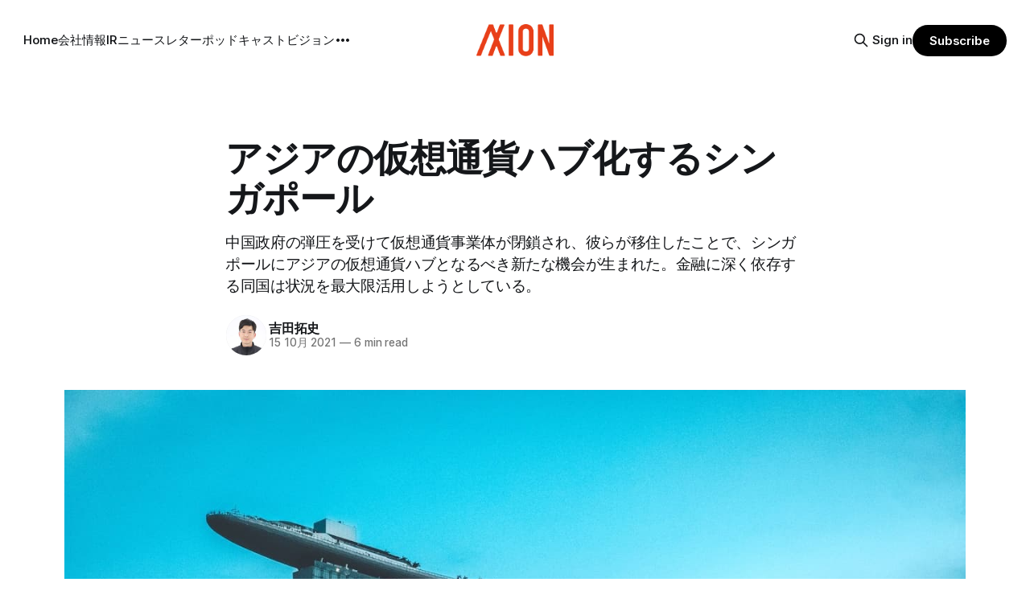

--- FILE ---
content_type: text/html; charset=utf-8
request_url: https://www.axion.zone/singapore-crypto/
body_size: 13802
content:
<!DOCTYPE html>
<html lang="ja">
<head>

    <title>アジアの仮想通貨ハブ化するシンガポール</title>
    <meta charset="utf-8">
    <meta name="viewport" content="width=device-width, initial-scale=1.0">
    
    <link rel="preload" as="style" href="https://www.axion.zone/assets/built/screen.css?v=581bc22be1">
    <link rel="preload" as="script" href="https://www.axion.zone/assets/built/source.js?v=581bc22be1">
    
    <link rel="preload" as="font" type="font/woff2" href="https://www.axion.zone/assets/fonts/inter-roman.woff2?v=581bc22be1" crossorigin="anonymous">
<style>
    @font-face {
        font-family: "Inter";
        font-style: normal;
        font-weight: 100 900;
        font-display: optional;
        src: url(https://www.axion.zone/assets/fonts/inter-roman.woff2?v=581bc22be1) format("woff2");
        unicode-range: U+0000-00FF, U+0131, U+0152-0153, U+02BB-02BC, U+02C6, U+02DA, U+02DC, U+0304, U+0308, U+0329, U+2000-206F, U+2074, U+20AC, U+2122, U+2191, U+2193, U+2212, U+2215, U+FEFF, U+FFFD;
    }
</style>

    <link rel="stylesheet" type="text/css" href="https://www.axion.zone/assets/built/screen.css?v=581bc22be1">

    <style>
        :root {
            --background-color: #ffffff
        }
    </style>

    <script>
        /* The script for calculating the color contrast has been taken from
        https://gomakethings.com/dynamically-changing-the-text-color-based-on-background-color-contrast-with-vanilla-js/ */
        var accentColor = getComputedStyle(document.documentElement).getPropertyValue('--background-color');
        accentColor = accentColor.trim().slice(1);

        if (accentColor.length === 3) {
            accentColor = accentColor[0] + accentColor[0] + accentColor[1] + accentColor[1] + accentColor[2] + accentColor[2];
        }

        var r = parseInt(accentColor.substr(0, 2), 16);
        var g = parseInt(accentColor.substr(2, 2), 16);
        var b = parseInt(accentColor.substr(4, 2), 16);
        var yiq = ((r * 299) + (g * 587) + (b * 114)) / 1000;
        var textColor = (yiq >= 128) ? 'dark' : 'light';

        document.documentElement.className = `has-${textColor}-text`;
    </script>

    <meta name="description" content="中国政府の弾圧を受けて仮想通貨事業体が閉鎖され、彼らが移住したことで、シンガポールにアジアの仮想通貨ハブとなるべき新たな機会が生まれた。金融に深く依存する同国は状況を最大限活用しようとしている。">
    <link rel="icon" href="https://www.axion.zone/content/images/size/w256h256/2021/09/logo2.png" type="image/png">
    <link rel="canonical" href="https://www.axion.zone/singapore-crypto/">
    <meta name="referrer" content="no-referrer-when-downgrade">
    
    <meta property="og:site_name" content="アクシオン｜次世代経済メディア">
    <meta property="og:type" content="article">
    <meta property="og:title" content="アジアの仮想通貨ハブ化するシンガポール">
    <meta property="og:description" content="中国政府の弾圧を受けて仮想通貨事業体が閉鎖され、彼らが移住したことで、シンガポールにアジアの仮想通貨ハブとなるべき新たな機会が生まれた。金融に深く依存する同国は状況を最大限活用しようとしている。">
    <meta property="og:url" content="https://www.axion.zone/singapore-crypto/">
    <meta property="og:image" content="https://www.axion.zone/content/images/size/w1200/2021/10/lily-banse-i3k4BZcHa7c-unsplash--1-.jpg">
    <meta property="article:published_time" content="2021-10-15T01:09:38.000Z">
    <meta property="article:modified_time" content="2021-10-15T01:09:38.000Z">
    <meta property="article:publisher" content="https://www.facebook.com/axionmedium/">
    <meta property="article:author" content="https://www.facebook.com/taxi.yoshida">
    <meta name="twitter:card" content="summary_large_image">
    <meta name="twitter:title" content="アジアの仮想通貨ハブ化するシンガポール">
    <meta name="twitter:description" content="中国政府の弾圧を受けて仮想通貨事業体が閉鎖され、彼らが移住したことで、シンガポールにアジアの仮想通貨ハブとなるべき新たな機会が生まれた。金融に深く依存する同国は状況を最大限活用しようとしている。">
    <meta name="twitter:url" content="https://www.axion.zone/singapore-crypto/">
    <meta name="twitter:image" content="https://www.axion.zone/content/images/size/w1200/2021/10/lily-banse-i3k4BZcHa7c-unsplash--1-.jpg">
    <meta name="twitter:label1" content="Written by">
    <meta name="twitter:data1" content="吉田拓史">
    <meta name="twitter:site" content="@axion_zone">
    <meta name="twitter:creator" content="@taxiyoshida">
    <meta property="og:image:width" content="1200">
    <meta property="og:image:height" content="800">
    
    <script type="application/ld+json">
{
    "@context": "https://schema.org",
    "@type": "Article",
    "publisher": {
        "@type": "Organization",
        "name": "アクシオン｜次世代経済メディア",
        "url": "https://www.axion.zone/",
        "logo": {
            "@type": "ImageObject",
            "url": "https://www.axion.zone/content/images/2021/09/axion_logo1.png"
        }
    },
    "author": {
        "@type": "Person",
        "name": "吉田拓史",
        "image": {
            "@type": "ImageObject",
            "url": "https://www.axion.zone/content/images/2022/11/R2-5ASpj_400x400.jpeg",
            "width": 400,
            "height": 400
        },
        "url": "https://www.axion.zone/author/yoshi/",
        "sameAs": [
            "https://sites.google.com/view/taxiyoshida/home",
            "https://www.facebook.com/taxi.yoshida",
            "https://x.com/taxiyoshida"
        ]
    },
    "headline": "アジアの仮想通貨ハブ化するシンガポール",
    "url": "https://www.axion.zone/singapore-crypto/",
    "datePublished": "2021-10-15T01:09:38.000Z",
    "dateModified": "2021-10-15T01:09:38.000Z",
    "image": {
        "@type": "ImageObject",
        "url": "https://www.axion.zone/content/images/size/w1200/2021/10/lily-banse-i3k4BZcHa7c-unsplash--1-.jpg",
        "width": 1200,
        "height": 800
    },
    "description": "中国政府の弾圧を受けて仮想通貨事業体が閉鎖され、彼らが移住したことで、シンガポールにアジアの仮想通貨ハブとなるべき新たな機会が生まれた。金融に深く依存する同国は状況を最大限活用しようとしている。",
    "mainEntityOfPage": "https://www.axion.zone/singapore-crypto/"
}
    </script>

    <meta name="generator" content="Ghost 6.12">
    <link rel="alternate" type="application/rss+xml" title="アクシオン｜次世代経済メディア" href="https://www.axion.zone/rss/">
    <script defer src="https://cdn.jsdelivr.net/ghost/portal@~2.56/umd/portal.min.js" data-i18n="true" data-ghost="https://www.axion.zone/" data-key="10266ce08422b4853db4667ad9" data-api="https://takushiyoshida.ghost.io/ghost/api/content/" data-locale="ja" crossorigin="anonymous"></script><style id="gh-members-styles">.gh-post-upgrade-cta-content,
.gh-post-upgrade-cta {
    display: flex;
    flex-direction: column;
    align-items: center;
    font-family: -apple-system, BlinkMacSystemFont, 'Segoe UI', Roboto, Oxygen, Ubuntu, Cantarell, 'Open Sans', 'Helvetica Neue', sans-serif;
    text-align: center;
    width: 100%;
    color: #ffffff;
    font-size: 16px;
}

.gh-post-upgrade-cta-content {
    border-radius: 8px;
    padding: 40px 4vw;
}

.gh-post-upgrade-cta h2 {
    color: #ffffff;
    font-size: 28px;
    letter-spacing: -0.2px;
    margin: 0;
    padding: 0;
}

.gh-post-upgrade-cta p {
    margin: 20px 0 0;
    padding: 0;
}

.gh-post-upgrade-cta small {
    font-size: 16px;
    letter-spacing: -0.2px;
}

.gh-post-upgrade-cta a {
    color: #ffffff;
    cursor: pointer;
    font-weight: 500;
    box-shadow: none;
    text-decoration: underline;
}

.gh-post-upgrade-cta a:hover {
    color: #ffffff;
    opacity: 0.8;
    box-shadow: none;
    text-decoration: underline;
}

.gh-post-upgrade-cta a.gh-btn {
    display: block;
    background: #ffffff;
    text-decoration: none;
    margin: 28px 0 0;
    padding: 8px 18px;
    border-radius: 4px;
    font-size: 16px;
    font-weight: 600;
}

.gh-post-upgrade-cta a.gh-btn:hover {
    opacity: 0.92;
}</style><script async src="https://js.stripe.com/v3/"></script>
    <script defer src="https://cdn.jsdelivr.net/ghost/sodo-search@~1.8/umd/sodo-search.min.js" data-key="10266ce08422b4853db4667ad9" data-styles="https://cdn.jsdelivr.net/ghost/sodo-search@~1.8/umd/main.css" data-sodo-search="https://takushiyoshida.ghost.io/" data-locale="ja" crossorigin="anonymous"></script>
    
    <link href="https://www.axion.zone/webmentions/receive/" rel="webmention">
    <script defer src="/public/cards.min.js?v=581bc22be1"></script>
    <link rel="stylesheet" type="text/css" href="/public/cards.min.css?v=581bc22be1">
    <script defer src="/public/comment-counts.min.js?v=581bc22be1" data-ghost-comments-counts-api="https://www.axion.zone/members/api/comments/counts/"></script>
    <script defer src="/public/member-attribution.min.js?v=581bc22be1"></script>
    <script defer src="/public/ghost-stats.min.js?v=581bc22be1" data-stringify-payload="false" data-datasource="analytics_events" data-storage="localStorage" data-host="https://www.axion.zone/.ghost/analytics/api/v1/page_hit"  tb_site_uuid="99843bd6-c493-4734-922f-3d2a09145a34" tb_post_uuid="1e7fe7ad-6c49-4e75-94ef-d98a9e1330e2" tb_post_type="post" tb_member_uuid="undefined" tb_member_status="undefined"></script><style>:root {--ghost-accent-color: #000000;}</style>
    <!-- Membership -->

<!-- Font -->

<style>
   <link href='https://fonts.googleapis.com/css2?family=Roboto:wght@300;400;700&display=swap' rel='stylesheet'>
   <link href="https://fonts.googleapis.com/css2?family=Noto+Sans+JP:wght@300;400;700&display=swap" rel="stylesheet">


  .body, .c-content dl, .c-content fieldset, .c-content form, .c-content ol, .c-content p, .c-content pre, .c-content ul {
    font-family:"-apple-system", "BlinkMacSystemFont", "游ゴシック体", "游ゴシック", "Noto Sans Japanese", "Yu Gothic", "Noto Sans Japanese", "メイリオ", 'ヒラギノ角ゴシック Pro', 'Hiragino Kaku Gothic Pro', "Hiragino Sans", "Meiryo", "Helvetica Neue", "Osaka", "ＭＳ Ｐゴシック", "MS PGothic", "sans-serif";
　}

<style>
  .c-post-header__title, .c-post-header__title, {
    font-family: "Noto Sans Japanese", "游ゴシック体", "游ゴシック", "Yu Gothic", "Hiragino Sans", "メイリオ", "ヒラギノ角ゴシック Pro", 'Hiragino Kaku Gothic Pro', "Hiragino Sans", "Meiryo", "Helvetica Neue", "Osaka", 'ＭＳ Ｐゴシック', "MS PGothic", "sans-serif";
  }
</style>

<style>
  .c-content dl, .c-content fieldset, .c-content form, .c-content ol, .c-content p, .c-content pre, .c-content ul {
    font-size: 20px;
  }
</style>


<!-- Google Tag Manager -->
<script>(function(w,d,s,l,i){w[l]=w[l]||[];w[l].push({'gtm.start':
new Date().getTime(),event:'gtm.js'});var f=d.getElementsByTagName(s)[0],
j=d.createElement(s),dl=l!='dataLayer'?'&l='+l:'';j.async=true;j.src=
'https://www.googletagmanager.com/gtm.js?id='+i+dl;f.parentNode.insertBefore(j,f);
})(window,document,'script','dataLayer','GTM-NL6CZDB');</script>
<!-- End Google Tag Manager -->

<!-- Global site tag (gtag.js) - Google Ads: 718508693 -->
<script async src="https://www.googletagmanager.com/gtag/js?id=AW-718508693"></script>
<script>
  window.dataLayer = window.dataLayer || [];
  function gtag(){dataLayer.push(arguments);}
  gtag('js', new Date());

  gtag('config', 'AW-718508693');
</script>

<!-- Global site tag (gtag.js) - Google Analytics -->
<script async src="https://www.googletagmanager.com/gtag/js?id=UA-130570913-2"></script>
<script>
  window.dataLayer = window.dataLayer || [];
  function gtag(){dataLayer.push(arguments);}
  gtag('js', new Date());

  gtag('config', 'UA-130570913-2');
</script>

<!-- Global site tag (gtag.js) - Google Analytics for AMP -->
<script async custom-element="amp-analytics" src="https://cdn.ampproject.org/v0/amp-analytics-0.1.js"></script>
<amp-analytics type="gtag" data-credentials="include">
<script type="application/json">
{
  "vars" : {
    "gtag_id": "UA-130570913-2",
    "config" : {
      "UA-130570913-2": { "groups": "default" }
    }
  }
}
</script>
</amp-analytics>

<!-- Google Analytics for AMP -->
<script data-ad-client="ca-pub-9751040120091670" async src="https://pagead2.googlesyndication.com/pagead/js/adsbygoogle.js"></script>

<!-- Google Search Console-->
<meta name="google-site-verification" content="oxtedvQkBivlwJ8pSDRU0xHX3E_duavpcrguL8Zw4UY" />

</head>
<body class="post-template has-sans-title has-sans-body">

<div class="gh-viewport">
    
    <header id="gh-navigation" class="gh-navigation is-middle-logo gh-outer">
    <div class="gh-navigation-inner gh-inner">

        <div class="gh-navigation-brand">
            <a class="gh-navigation-logo is-title" href="https://www.axion.zone">
                    <img src="https://www.axion.zone/content/images/2021/09/axion_logo1.png" alt="アクシオン｜次世代経済メディア">
            </a>
            <button class="gh-search gh-icon-button" aria-label="Search this site" data-ghost-search>
    <svg xmlns="http://www.w3.org/2000/svg" fill="none" viewBox="0 0 24 24" stroke="currentColor" stroke-width="2" width="20" height="20"><path stroke-linecap="round" stroke-linejoin="round" d="M21 21l-6-6m2-5a7 7 0 11-14 0 7 7 0 0114 0z"></path></svg></button>            <button class="gh-burger gh-icon-button" aria-label="Menu">
                <svg xmlns="http://www.w3.org/2000/svg" width="24" height="24" fill="currentColor" viewBox="0 0 256 256"><path d="M224,128a8,8,0,0,1-8,8H40a8,8,0,0,1,0-16H216A8,8,0,0,1,224,128ZM40,72H216a8,8,0,0,0,0-16H40a8,8,0,0,0,0,16ZM216,184H40a8,8,0,0,0,0,16H216a8,8,0,0,0,0-16Z"></path></svg>                <svg xmlns="http://www.w3.org/2000/svg" width="24" height="24" fill="currentColor" viewBox="0 0 256 256"><path d="M205.66,194.34a8,8,0,0,1-11.32,11.32L128,139.31,61.66,205.66a8,8,0,0,1-11.32-11.32L116.69,128,50.34,61.66A8,8,0,0,1,61.66,50.34L128,116.69l66.34-66.35a8,8,0,0,1,11.32,11.32L139.31,128Z"></path></svg>            </button>
        </div>

        <nav class="gh-navigation-menu">
            <ul class="nav">
    <li class="nav-home"><a href="https://www.axion.zone/">Home</a></li>
    <li class="nav-hui-she-qing-bao"><a href="https://www.axion.zone/company/">会社情報</a></li>
    <li class="nav-ir"><a href="https://www.axion.zone/ir/">IR</a></li>
    <li class="nav-niyusureta"><a href="https://www.axion.zone/axion-tech-newsletter/">ニュースレター</a></li>
    <li class="nav-potudokiyasuto"><a href="https://www.axion.zone/axion-podcast/">ポッドキャスト</a></li>
    <li class="nav-biziyon"><a href="https://www.axion.zone/vision/">ビジョン</a></li>
    <li class="nav-mitusiyon"><a href="https://www.axion.zone/what-is-smart-node-that-improves-information-distribution-on-the-internet-ja/">ミッション</a></li>
    <li class="nav-tiyatutobotuto"><a href="https://www.axion.zone/chatbot-demo/">チャットボット</a></li>
</ul>

        </nav>

        <div class="gh-navigation-actions">
                <button class="gh-search gh-icon-button" aria-label="Search this site" data-ghost-search>
    <svg xmlns="http://www.w3.org/2000/svg" fill="none" viewBox="0 0 24 24" stroke="currentColor" stroke-width="2" width="20" height="20"><path stroke-linecap="round" stroke-linejoin="round" d="M21 21l-6-6m2-5a7 7 0 11-14 0 7 7 0 0114 0z"></path></svg></button>                <div class="gh-navigation-members">
                            <a href="#/portal/signin" data-portal="signin">Sign in</a>
                                <a class="gh-button" href="#/portal/signup" data-portal="signup">Subscribe</a>
                </div>
        </div>

    </div>
</header>

    

<main class="gh-main">

    <article class="gh-article post">

        <header class="gh-article-header gh-canvas">

            <h1 class="gh-article-title is-title">アジアの仮想通貨ハブ化するシンガポール</h1>
                <p class="gh-article-excerpt is-body">中国政府の弾圧を受けて仮想通貨事業体が閉鎖され、彼らが移住したことで、シンガポールにアジアの仮想通貨ハブとなるべき新たな機会が生まれた。金融に深く依存する同国は状況を最大限活用しようとしている。</p>

            <div class="gh-article-meta">
                <div class="gh-article-author-image instapaper_ignore">
                            <a href="/author/yoshi/">
                                <img class="author-profile-image" src="/content/images/size/w160/2022/11/R2-5ASpj_400x400.jpeg" alt="吉田拓史">
                            </a>
                </div>
                <div class="gh-article-meta-wrapper">
                    <h4 class="gh-article-author-name"><a href="/author/yoshi/">吉田拓史</a></h4>
                    <div class="gh-article-meta-content">
                        <time class="gh-article-meta-date" datetime="2021-10-15">15 10月 2021</time>
                            <span class="gh-article-meta-length"><span class="bull">—</span> 6 min read</span>
                    </div>
                </div>
            </div>

                <figure class="gh-article-image">
        <img
            srcset="/content/images/size/w320/2021/10/lily-banse-i3k4BZcHa7c-unsplash--1-.jpg 320w,
                    /content/images/size/w600/2021/10/lily-banse-i3k4BZcHa7c-unsplash--1-.jpg 600w,
                    /content/images/size/w960/2021/10/lily-banse-i3k4BZcHa7c-unsplash--1-.jpg 960w,
                    /content/images/size/w1200/2021/10/lily-banse-i3k4BZcHa7c-unsplash--1-.jpg 1200w,
                    /content/images/size/w2000/2021/10/lily-banse-i3k4BZcHa7c-unsplash--1-.jpg 2000w"
            sizes="(max-width: 1200px) 100vw, 1120px"
            src="/content/images/size/w1200/2021/10/lily-banse-i3k4BZcHa7c-unsplash--1-.jpg"
            alt="アジアの仮想通貨ハブ化するシンガポール"
        >
            <figcaption>Photo by <a href="https://unsplash.com/@lvnatikk?utm_source=unsplash&amp;utm_medium=referral&amp;utm_content=creditCopyText">Lily Banse</a> on <a href="https://unsplash.com/s/photos/singapore?utm_source=unsplash&amp;utm_medium=referral&amp;utm_content=creditCopyText">Unsplash</a></figcaption>
    </figure>

        </header>

        <section class="gh-content gh-canvas is-body">
            <h3 id="%E8%A6%81%E7%82%B9">要点</h3><p>中国政府の弾圧を受けて仮想通貨事業体が閉鎖され、彼らが移住したことで、シンガポールにアジアの仮想通貨ハブとなるべき新たな機会が生まれた。金融に深く依存する同国は状況を最大限活用しようとしている。</p><hr><p>10月中旬、世界最大の暗号通貨取引所Binanceは、12月31日に店頭プラットフォームでの人民元建て取引を終了すると発表した。中国本土のユーザーは、プラットフォームから資金を引き出すことしかできなくなる。</p><p>バイナンスは、規制当局が9月にあらゆる種類の暗号通貨サービスや取引を禁止したことを受けて、中国から完全に撤退する計画を立てている数多くの暗号通貨ビジネスの後を追うこととなった。</p><p>ライバルの取引所であるHuobiは、国内に拠点を置く既存のユーザーを年末までに削除するとしている。Huobiの創設者と支援者は、9月24日の株主総会で、中国最大の暗号取引所である同社が、長年にわたって政府の監視を受けてきた自国市場から撤退することを全会一致で決議。Sequoia ChinaやZhenFundなどの投資家は、中国のユーザーアカウントをすべて閉鎖するという当初の計画に賛同していたという。</p><p>9月24日付で発布された規則では、海外の取引所が提供するサービスを含め、中国での暗号取引を禁止している。また、海外のプラットフォームがマーケティング、技術、決済などの役割を担うために現地で雇用することも禁じており、Huobiのような企業が長年恩恵を受けてきた抜け道を塞いでいる。</p><p>他の暗号取引所であるBitMartやBiKiも同様の措置を取っている。暗号通貨価格の比較サイトであるCoinMarketCapとCoinGeckoは、中国では機能しなくなった。微博（Weibo）などのソーシャルメディアの暗号通貨コミュニティは、Twitter、Discord、Telegramへの移行を決定した。</p><p>ブロックチェーンセキュリティ企業のPeckShieldによると、HuobiやBinanceなどの中国の暗号取引所から海外の取引所への資本流出が62％増加しているという。ロイターによると、2021年上半期に283億ドル相当の資本が海外の取引所に流れ込んだという。</p><h3 id="%E7%9B%B8%E6%AC%A1%E3%81%90%E3%80%8C%E6%9A%97%E5%8F%B7%E9%80%9A%E8%B2%A8%E7%A7%BB%E6%B0%91%E3%80%8D">相次ぐ「暗号通貨移民」</h3><p>シンガポールでは、中国が暗号規制を強化し始めて以来、5月から多くの中国の暗号通貨企業が「移民」してきた。</p><p>Huobiのほか、OKCoinやByBitのような中国の暗号通貨取引所はシンガポールでフル稼働している。暗号金融サービス会社のBabel Financeは2021年9月にシンガポールに新しい事業本部を開設した。暗号資産管理およびカストディアン・プラットフォームのCoboも、最近、北京からシンガポールにオフィスを移転した。</p><p>シンガポールのクリプトを可能にする規制環境は、暗号通貨・ブロックチェーン起業家にとって魅力的な場所となっている。</p><p>シンガポールは、支払いトークン、証券、カストディ、暗号ファンド管理など、さまざまな暗号通貨・ブロックチェーン活動に対する規制措置を明確に定めている。</p><p>シンガポールでは、2020年1月以降、暗号通貨企業は、デジタル決済やビットコインなどのトークンの取引を扱う企業を規制する法律である<a href="https://www.mas.gov.sg/regulation/acts/payment-services-act?ref=axion.zone">Payment Services Act</a>に基づいて、営業許可証を申請することができるようになった。</p><p>この規制は、主にユーザーを保護し、マネーロンダリングやテロリストの資金調達の危険性から政府を守るためのもの。同法では、暗号通貨取引所やデジタル・トークン決済システムにライセンスの取得を義務付けている。</p><p>また、MASは、トラベルバリューと呼ばれる一定の限度を超えて取引を行った人の個人情報を共有することを暗号通貨企業に義務付けている。</p><p>MASは9月、DBS銀行の証券会社であるDBS Vickersやオーストラリアの暗号通貨取引所であるIndependent Reserveなどの大手投資家にライセンスを付与した。</p><p>このような投資は、2014年の約2,000万ドルから、昨年は11億ドルという記録的な額に増加しており、今年はさらに増えることが予想されると、シンガポール通貨庁のフィンテック最高責任者であるSopnendu Mohantyはインタビューに<a href="https://www.bloomberg.com/news/articles/2021-06-04/singapore-s-fintech-honcho-has-vision-of-asian-silicon-valley?ref=axion.zone">答えて</a>いる</p><p>※ 日本では「仮想通貨」の呼称が一般的だが、国際的には暗号通貨（crypto currency）の呼称が一般的なため、アクシオンでは暗号通貨の呼称を使用します。</p><h3 id="%F0%9F%93%A8%E3%83%8B%E3%83%A5%E3%83%BC%E3%82%B9%E3%83%AC%E3%82%BF%E3%83%BC%E7%99%BB%E9%8C%B2">📨ニュースレター登録</h3><p>平日朝 6 時発行の<a href="https://yoshi.substack.com/p/coming-soon?ref=axion.zone">Axion Newsletter</a>は、テックジャーナリストの吉田拓史（@taxiyoshida）が、最新のトレンドを調べて解説するニュースレター。同様の趣旨の<a href="https://anchor.fm/axion-podcast?ref=axion.zone">ポッドキャスト</a>もあります。</p><figure class="kg-card kg-bookmark-card"><a class="kg-bookmark-container" href="https://yoshi.substack.com/p/coming-soon?ref=axion.zone"><div class="kg-bookmark-content"><div class="kg-bookmark-title">［平日朝6時］デジタル経済の動向をまとめるニュースレター</div><div class="kg-bookmark-description">あなたのビジネスや人生のための「先知」を提供します。</div><div class="kg-bookmark-metadata"><img class="kg-bookmark-icon" src="https://bucketeer-e05bbc84-baa3-437e-9518-adb32be77984.s3.amazonaws.com/public/images/28919663-a6e1-4e11-94e7-850419dd841f/apple-touch-icon-1024x1024.png" alt=""><span class="kg-bookmark-author">Axion Newsletter</span><span class="kg-bookmark-publisher">吉田拓史 Yoshi</span></div></div><div class="kg-bookmark-thumbnail"><img src="https://cdn.substack.com/image/fetch/w_1200,c_limit,f_jpg,q_auto:good,fl_progressive:steep/https%3A%2F%2Fbucketeer-e05bbc84-baa3-437e-9518-adb32be77984.s3.amazonaws.com%2Fpublic%2Fimages%2F586163da-62a5-4318-9687-399dd5f1d80e_1280x720.png" alt=""></div></a></figure><h3 id="%08%E6%A0%AA%E5%BC%8F%E4%BC%9A%E7%A4%BE%E3%82%A2%E3%82%AF%E3%82%B7%E3%82%AA%E3%83%B3%E3%83%86%E3%82%AF%E3%83%8E%E3%83%AD%E3%82%B8%E3%83%BC%E3%82%BA%E3%81%B8%E3%81%AE%E5%87%BA%E8%B3%87">株式会社アクシオンテクノロジーズへの出資</h3><p>10月1日から1口50万円の公募を行っています。詳しくはこちら。yoshi@axion.zone にご連絡ください。</p><figure class="kg-card kg-bookmark-card"><a class="kg-bookmark-container" href="https://note.com/yoshi_axion/n/n27e997070320?ref=axion.zone"><div class="kg-bookmark-content"><div class="kg-bookmark-title">アクシオン、10月1日に1口50万円の第2回公募を開始｜吉田拓史　株式会社アクシオンテクノロジーズ代表取締役｜note</div><div class="kg-bookmark-description">デジタル経済メディア「アクシオン」を運営する株式会社アクシオンテクノロジーズ（本社：埼玉県さいたま市、代表取締役：吉田拓史、以下「アクシオン」）は、10月1日に第2回公募を開始します。 今回の公募では1口50万円で個人投資家の投資を募ります。事前登録はこちらのフォームから。登録いただいた方に9月下旬から順次案内のメールを差し上げます。そのメールによって交渉・取引が開始されます（特に義務は生じません）。 【2021年10月】(株)アクシオン個人投資家ラウンド事前登録 登録を頂いた方には優先して投資ラウンドのご案内を行います。 forms.gle</div><div class="kg-bookmark-metadata"><img class="kg-bookmark-icon" src="https://d291vdycu0ht11.cloudfront.net/nuxt/static/metaicon/android-chrome-512x512.png" alt=""><span class="kg-bookmark-author">note（ノート）</span><span class="kg-bookmark-publisher">吉田拓史　株式会社アクシオンテクノロジーズ代表取締役</span></div></div><div class="kg-bookmark-thumbnail"><img src="https://assets.st-note.com/production/uploads/images/61350725/rectangle_large_type_2_ef61404652f16d4ed9e1ed81a38a3ceb.png?fit&#x3D;bounds&amp;quality&#x3D;85&amp;width&#x3D;1280" alt=""></div></a></figure><h3 id="%E3%82%AF%E3%83%AA%E3%82%A8%E3%82%A4%E3%82%BF%E3%83%BC%E3%82%92%E3%82%B5%E3%83%9D%E3%83%BC%E3%83%88">クリエイターをサポート</h3><p>運営者の吉田は2年間無給、現在も月8万円の役員報酬のみでAxionを運営しています。</p><ul><li>投げ銭</li><li>ウェブサイトの「寄付サブスク」ボタンからMonthly 10ドルかYearly 100ドルを支援できます。大口支援の場合は<a href="https://buy.stripe.com/9AQ8wH7w07c7gjSfYY?ref=axion.zone">こちら</a>から。</li><li>毎月700円〜の支援👇</li></ul><figure class="kg-card kg-bookmark-card"><a class="kg-bookmark-container" href="https://www.paypal.com/paypalme/axionyoshi?ref=axion.zone"><div class="kg-bookmark-content"><div class="kg-bookmark-title">Betalen Yoshida Takushi met PayPal.Me</div><div class="kg-bookmark-description">Ga naar paypal.me/axionyoshi en voer het bedrag in. En met PayPal weet je zeker dat het gemakkelijk en veiliger is. Heb je geen PayPal-rekening? Geen probleem.</div><div class="kg-bookmark-metadata"><img class="kg-bookmark-icon" src="https://www.paypalobjects.com/webstatic/icon/pp196.png" alt=""><span class="kg-bookmark-author">PayPal.Me</span></div></div><div class="kg-bookmark-thumbnail"><img src="https://www.paypalobjects.com/webstatic/paypalme/images/social/pplogo384.png" alt=""></div></a></figure><figure class="kg-card kg-bookmark-card"><a class="kg-bookmark-container" href="https://community.camp-fire.jp/projects/view/371227?ref=axion.zone"><div class="kg-bookmark-content"><div class="kg-bookmark-title">デジタル経済メディアAxionを支援しよう</div><div class="kg-bookmark-description">Axionはテクノロジー×経済の最先端情報を提供する次世代メディアです。経験豊富なプロによる徹底的な調査と分析によって信頼度の高い情報を提供しています。投資家、金融業界人、スタートアップ関係者、テクノロジー企業にお勤めの方、政策立案者が主要読者。運営の持続可能性を担保するため支援を募っています。</div><div class="kg-bookmark-metadata"><img class="kg-bookmark-icon" src="https://static.camp-fire.jp/assets/favicon/community/touch_icon-a0869286e4cc5f9d8eef3ad490718381251f468110eb393e6fe80949fe6de651.png" alt=""><span class="kg-bookmark-author">CAMPFIRE Community</span></div></div><div class="kg-bookmark-thumbnail"><img src="https://static.camp-fire.jp/uploads/project_version/image/623661/medium_6715e21e-ceb5-4a51-b055-9eba9f660f3c.png" alt=""></div></a></figure><h3 id="special-thanks-to-supporters">Special thanks to supporters !</h3><p>Shogo Otani, 林祐輔, 鈴木卓也, Kinoco, Masatoshi Yokota,  Tomochika Hara, 秋元 善次, Satoshi Takeda, Ken Manabe, Yasuhiro Hatabe, 4383, lostworld, ogawaa1218, txpyr12, shimon8470, tokyo_h, kkawakami, nakamatchy, wslash, TS, ikebukurou 黒田太郎, bantou, shota0404, Sarah_investing, Sotaro Kimura, TAMAKI Yoshihito, kanikanaa, La2019, magnettyy, kttshnd, satoshihirose, Tale of orca, TAKEKATA, Yuki Fujishima.</p>
        </section>

    </article>

        <div class="gh-comments gh-canvas">
            
        <script defer src="https://cdn.jsdelivr.net/ghost/comments-ui@~1.3/umd/comments-ui.min.js" data-locale="ja" data-ghost-comments="https://www.axion.zone/" data-api="https://takushiyoshida.ghost.io/ghost/api/content/" data-admin="https://takushiyoshida.ghost.io/ghost/" data-key="10266ce08422b4853db4667ad9" data-title="null" data-count="true" data-post-id="6167ae5e1af2670048bca720" data-color-scheme="auto" data-avatar-saturation="60" data-accent-color="#000000" data-comments-enabled="all" data-publication="アクシオン｜次世代経済メディア" crossorigin="anonymous"></script>
    
        </div>

</main>


            <section class="gh-container is-grid gh-outer">
                <div class="gh-container-inner gh-inner">
                    <h2 class="gh-container-title">Read more</h2>
                    <div class="gh-feed">
                            <article class="gh-card post">
    <a class="gh-card-link" href="/5938297/">
            <figure class="gh-card-image">
                <img
                    srcset="/content/images/size/w160/format/webp/2025/01/--------------3-.png 160w,
                            /content/images/size/w320/format/webp/2025/01/--------------3-.png 320w,
                            /content/images/size/w600/format/webp/2025/01/--------------3-.png 600w,
                            /content/images/size/w960/format/webp/2025/01/--------------3-.png 960w,
                            /content/images/size/w1200/format/webp/2025/01/--------------3-.png 1200w,
                            /content/images/size/w2000/format/webp/2025/01/--------------3-.png 2000w"
                    sizes="320px"
                    src="/content/images/size/w600/2025/01/--------------3-.png"
                    alt="ぐるなび、バーティカルAIエージェントの新アプリ「UMAME!」β版をリリース"
                    loading="lazy"
                >
            </figure>
        <div class="gh-card-wrapper">
            <h3 class="gh-card-title is-title">ぐるなび、バーティカルAIエージェントの新アプリ「UMAME!」β版をリリース</h3>
                <p class="gh-card-excerpt is-body">飲食店情報サービス大手のぐるなび（本社・東京）は1月20日、次世代飲食ビジネスの基盤構築をめざす「ぐるなびNextプロジェクト」の初成果として、新たな飲食店探索アプリ「UMAME!（うまみー！）」のβ版を公開した。</p>
            <footer class="gh-card-meta">
<!--
             -->
                    <span class="gh-card-author">By 吉田拓史</span>
                    <time class="gh-card-date" datetime="2025-01-20">20 1月 2025</time>
                <!--
         --></footer>
        </div>
    </a>
</article>
                            <article class="gh-card post">
    <a class="gh-card-link" href="/5893263543/">
            <figure class="gh-card-image">
                <img
                    srcset="/content/images/size/w160/format/webp/2024/12/google-deepmind-u1COzQhgLnY-unsplash.jpg 160w,
                            /content/images/size/w320/format/webp/2024/12/google-deepmind-u1COzQhgLnY-unsplash.jpg 320w,
                            /content/images/size/w600/format/webp/2024/12/google-deepmind-u1COzQhgLnY-unsplash.jpg 600w,
                            /content/images/size/w960/format/webp/2024/12/google-deepmind-u1COzQhgLnY-unsplash.jpg 960w,
                            /content/images/size/w1200/format/webp/2024/12/google-deepmind-u1COzQhgLnY-unsplash.jpg 1200w,
                            /content/images/size/w2000/format/webp/2024/12/google-deepmind-u1COzQhgLnY-unsplash.jpg 2000w"
                    sizes="320px"
                    src="/content/images/size/w600/2024/12/google-deepmind-u1COzQhgLnY-unsplash.jpg"
                    alt="AIで企業の情報探索を効率化：Google Agentspaceの全貌"
                    loading="lazy"
                >
            </figure>
        <div class="gh-card-wrapper">
            <h3 class="gh-card-title is-title">AIで企業の情報探索を効率化：Google Agentspaceの全貌</h3>
                <p class="gh-card-excerpt is-body">近年、AI技術の進化は目覚ましく、ビジネスの現場でも様々な形で活用が進んでいる。そのような中、Google Cloudが新たに発表したGoogle Agentspaceは、いま注目を集めるAIエージェントがエンタープライズITを大きく変革する予兆と言えるだろう。</p>
            <footer class="gh-card-meta">
<!--
             -->
                    <span class="gh-card-author">By 吉田拓史</span>
                    <time class="gh-card-date" datetime="2024-12-18">18 12月 2024</time>
                <!--
         --></footer>
        </div>
    </a>
</article>
                            <article class="gh-card post">
    <a class="gh-card-link" href="/352987180/">
            <figure class="gh-card-image">
                <img
                    srcset="/content/images/size/w160/format/webp/2024/11/P1000384-EDIT.jpg 160w,
                            /content/images/size/w320/format/webp/2024/11/P1000384-EDIT.jpg 320w,
                            /content/images/size/w600/format/webp/2024/11/P1000384-EDIT.jpg 600w,
                            /content/images/size/w960/format/webp/2024/11/P1000384-EDIT.jpg 960w,
                            /content/images/size/w1200/format/webp/2024/11/P1000384-EDIT.jpg 1200w,
                            /content/images/size/w2000/format/webp/2024/11/P1000384-EDIT.jpg 2000w"
                    sizes="320px"
                    src="/content/images/size/w600/2024/11/P1000384-EDIT.jpg"
                    alt="AI時代のエッジ戦略 - Fastly プロダクト責任者コンプトンが展望を語る"
                    loading="lazy"
                >
            </figure>
        <div class="gh-card-wrapper">
            <h3 class="gh-card-title is-title">AI時代のエッジ戦略 - Fastly プロダクト責任者コンプトンが展望を語る</h3>
                <p class="gh-card-excerpt is-body">Fastlyは、LLMのAPI応答をキャッシュすることで、コスト削減と高速化を実現する「Fastly AI Accelerator」の提供を開始した。キップ・コンプトン最高プロダクト責任者（CPO）は、類似した質問への応答を再利用し、効率的な処理を可能にすると説明した。さらに、コンプトンは、エッジコンピューティングの利点を活かしたパーソナライズや、エッジにおけるGPUの経済性、セキュリティへの取り組みなど、FastlyのAI戦略について語った。</p>
            <footer class="gh-card-meta">
<!--
             -->
                    <span class="gh-card-author">By 吉田拓史</span>
                    <time class="gh-card-date" datetime="2024-11-12">12 11月 2024</time>
                <!--
         --></footer>
        </div>
    </a>
</article>
                            <article class="gh-card post">
    <a class="gh-card-link" href="/23057997235/">
            <figure class="gh-card-image">
                <img
                    srcset="/content/images/size/w160/format/webp/2024/10/XU629KOQCC5RB2BI2JMYLQI5NUHUR31L_0_I.jpg 160w,
                            /content/images/size/w320/format/webp/2024/10/XU629KOQCC5RB2BI2JMYLQI5NUHUR31L_0_I.jpg 320w,
                            /content/images/size/w600/format/webp/2024/10/XU629KOQCC5RB2BI2JMYLQI5NUHUR31L_0_I.jpg 600w,
                            /content/images/size/w960/format/webp/2024/10/XU629KOQCC5RB2BI2JMYLQI5NUHUR31L_0_I.jpg 960w,
                            /content/images/size/w1200/format/webp/2024/10/XU629KOQCC5RB2BI2JMYLQI5NUHUR31L_0_I.jpg 1200w,
                            /content/images/size/w2000/format/webp/2024/10/XU629KOQCC5RB2BI2JMYLQI5NUHUR31L_0_I.jpg 2000w"
                    sizes="320px"
                    src="/content/images/size/w600/2024/10/XU629KOQCC5RB2BI2JMYLQI5NUHUR31L_0_I.jpg"
                    alt="宮崎市が実践するゼロトラスト：Google Cloud 採用で災害対応を強化し、市民サービス向上へ"
                    loading="lazy"
                >
            </figure>
        <div class="gh-card-wrapper">
            <h3 class="gh-card-title is-title">宮崎市が実践するゼロトラスト：Google Cloud 採用で災害対応を強化し、市民サービス向上へ</h3>
                <p class="gh-card-excerpt is-body">Google Cloudは10月8日、「自治体におけるゼロトラスト セキュリティ 実現に向けて」と題した記者説明会を開催し、自治体向けにゼロトラストセキュリティ導入を支援するプログラムを発表した。宮崎市の事例では、Google WorkspaceやChrome Enterprise Premiumなどを導入し、災害時の情報共有の効率化などに成功したようだ。</p>
            <footer class="gh-card-meta">
<!--
             -->
                    <span class="gh-card-author">By 吉田拓史</span>
                    <time class="gh-card-date" datetime="2024-10-10">10 10月 2024</time>
                <!--
         --></footer>
        </div>
    </a>
</article>
                    </div>
                </div>
            </section>

    
    <footer class="gh-footer gh-outer">
    <div class="gh-footer-inner gh-inner">

        <div class="gh-footer-bar">
            <span class="gh-footer-logo is-title">
                    <img src="https://www.axion.zone/content/images/2021/09/axion_logo1.png" alt="アクシオン｜次世代経済メディア">
            </span>
            <nav class="gh-footer-menu">
                <ul class="nav">
    <li class="nav-mitusiyon"><a href="https://www.axion.zone/what-is-smart-node-that-improves-information-distribution-on-the-internet-ja/">ミッション</a></li>
    <li class="nav-bian-ji-fang-zhen"><a href="https://www.axion.zone/editorial-policy2/">編集方針</a></li>
    <li class="nav-sapoto"><a href="https://community.camp-fire.jp/projects/view/371227">サポート</a></li>
</ul>

            </nav>
            <div class="gh-footer-copyright">
                Powered by <a href="https://ghost.org/" target="_blank" rel="noopener">Ghost</a>
            </div>
        </div>

                <section class="gh-footer-signup">
                    <h2 class="gh-footer-signup-header is-title">
                        アクシオン｜次世代経済メディア
                    </h2>
                    <p class="gh-footer-signup-subhead is-body">
                        アクシオンニュースレター：世界のテクノロジートレンドの高品質な分析
                    </p>
                    <form class="gh-form" data-members-form>
    <input class="gh-form-input" id="footer-email" name="email" type="email" placeholder="jamie@example.com" required data-members-email>
    <button class="gh-button" type="submit" aria-label="Subscribe">
        <span><span>Subscribe</span> <svg xmlns="http://www.w3.org/2000/svg" width="32" height="32" fill="currentColor" viewBox="0 0 256 256"><path d="M224.49,136.49l-72,72a12,12,0,0,1-17-17L187,140H40a12,12,0,0,1,0-24H187L135.51,64.48a12,12,0,0,1,17-17l72,72A12,12,0,0,1,224.49,136.49Z"></path></svg></span>
        <svg xmlns="http://www.w3.org/2000/svg" height="24" width="24" viewBox="0 0 24 24">
    <g stroke-linecap="round" stroke-width="2" fill="currentColor" stroke="none" stroke-linejoin="round" class="nc-icon-wrapper">
        <g class="nc-loop-dots-4-24-icon-o">
            <circle cx="4" cy="12" r="3"></circle>
            <circle cx="12" cy="12" r="3"></circle>
            <circle cx="20" cy="12" r="3"></circle>
        </g>
        <style data-cap="butt">
            .nc-loop-dots-4-24-icon-o{--animation-duration:0.8s}
            .nc-loop-dots-4-24-icon-o *{opacity:.4;transform:scale(.75);animation:nc-loop-dots-4-anim var(--animation-duration) infinite}
            .nc-loop-dots-4-24-icon-o :nth-child(1){transform-origin:4px 12px;animation-delay:-.3s;animation-delay:calc(var(--animation-duration)/-2.666)}
            .nc-loop-dots-4-24-icon-o :nth-child(2){transform-origin:12px 12px;animation-delay:-.15s;animation-delay:calc(var(--animation-duration)/-5.333)}
            .nc-loop-dots-4-24-icon-o :nth-child(3){transform-origin:20px 12px}
            @keyframes nc-loop-dots-4-anim{0%,100%{opacity:.4;transform:scale(.75)}50%{opacity:1;transform:scale(1)}}
        </style>
    </g>
</svg>        <svg class="checkmark" xmlns="http://www.w3.org/2000/svg" viewBox="0 0 52 52">
    <path class="checkmark__check" fill="none" d="M14.1 27.2l7.1 7.2 16.7-16.8"/>
    <style>
        .checkmark {
            width: 40px;
            height: 40px;
            display: block;
            stroke-width: 2.5;
            stroke: currentColor;
            stroke-miterlimit: 10;
        }

        .checkmark__check {
            transform-origin: 50% 50%;
            stroke-dasharray: 48;
            stroke-dashoffset: 48;
            animation: stroke .3s cubic-bezier(0.650, 0.000, 0.450, 1.000) forwards;
        }

        @keyframes stroke {
            100% { stroke-dashoffset: 0; }
        }
    </style>
</svg>    </button>
    <p data-members-error></p>
</form>                </section>

    </div>
</footer>    
</div>

    <div class="pswp" tabindex="-1" role="dialog" aria-hidden="true">
    <div class="pswp__bg"></div>

    <div class="pswp__scroll-wrap">
        <div class="pswp__container">
            <div class="pswp__item"></div>
            <div class="pswp__item"></div>
            <div class="pswp__item"></div>
        </div>

        <div class="pswp__ui pswp__ui--hidden">
            <div class="pswp__top-bar">
                <div class="pswp__counter"></div>

                <button class="pswp__button pswp__button--close" title="Close (Esc)"></button>
                <button class="pswp__button pswp__button--share" title="Share"></button>
                <button class="pswp__button pswp__button--fs" title="Toggle fullscreen"></button>
                <button class="pswp__button pswp__button--zoom" title="Zoom in/out"></button>

                <div class="pswp__preloader">
                    <div class="pswp__preloader__icn">
                        <div class="pswp__preloader__cut">
                            <div class="pswp__preloader__donut"></div>
                        </div>
                    </div>
                </div>
            </div>

            <div class="pswp__share-modal pswp__share-modal--hidden pswp__single-tap">
                <div class="pswp__share-tooltip"></div>
            </div>

            <button class="pswp__button pswp__button--arrow--left" title="Previous (arrow left)"></button>
            <button class="pswp__button pswp__button--arrow--right" title="Next (arrow right)"></button>

            <div class="pswp__caption">
                <div class="pswp__caption__center"></div>
            </div>
        </div>
    </div>
</div>
<script src="https://www.axion.zone/assets/built/source.js?v=581bc22be1"></script>

<style>

@media only screen and (min-width: 1000px) {
    nav.site-footer-nav {
    	width: 70%;
    }   
}

.site-footer.outer .inner div a {
    display: none;
}

</style>

</body>
</html>


--- FILE ---
content_type: text/html; charset=utf-8
request_url: https://www.google.com/recaptcha/api2/aframe
body_size: 180
content:
<!DOCTYPE HTML><html><head><meta http-equiv="content-type" content="text/html; charset=UTF-8"></head><body><script nonce="c7mhisT56pIED4v1wotRDw">/** Anti-fraud and anti-abuse applications only. See google.com/recaptcha */ try{var clients={'sodar':'https://pagead2.googlesyndication.com/pagead/sodar?'};window.addEventListener("message",function(a){try{if(a.source===window.parent){var b=JSON.parse(a.data);var c=clients[b['id']];if(c){var d=document.createElement('img');d.src=c+b['params']+'&rc='+(localStorage.getItem("rc::a")?sessionStorage.getItem("rc::b"):"");window.document.body.appendChild(d);sessionStorage.setItem("rc::e",parseInt(sessionStorage.getItem("rc::e")||0)+1);localStorage.setItem("rc::h",'1768430541901');}}}catch(b){}});window.parent.postMessage("_grecaptcha_ready", "*");}catch(b){}</script></body></html>